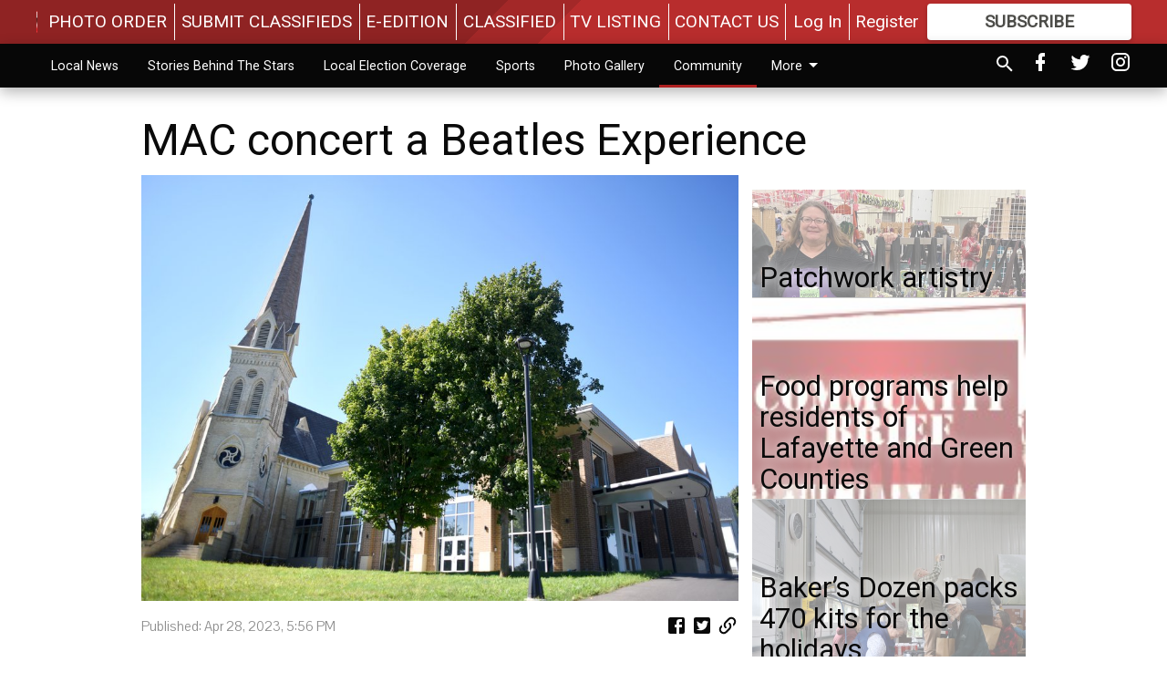

--- FILE ---
content_type: text/html; charset=utf-8
request_url: https://themonroetimes.com/community/mac-concert-beatles-experience/?offset=1
body_size: 13726
content:




<div data-ajax-content-page-boundary>
    <div class="anvil-padding-bottom">
        
            
                
                    

<span data-page-tracker
      data-page-tracker-url="/community/patchwork-artistry/"
      data-page-tracker-title="Patchwork artistry"
      data-page-tracker-pk="166256"
      data-page-tracker-analytics-payload="{&quot;view_data&quot;:{&quot;views_remaining&quot;:&quot;4&quot;},&quot;page_meta&quot;:{&quot;section&quot;:&quot;/community/&quot;,&quot;behind_paywall&quot;:true,&quot;page_id&quot;:166256,&quot;page_created_at&quot;:&quot;2025-11-15 00:20:08.113659+00:00&quot;,&quot;page_created_age&quot;:58157,&quot;page_created_at_pretty&quot;:&quot;November 15, 2025&quot;,&quot;page_updated_at&quot;:&quot;2025-11-15 00:20:00+00:00&quot;,&quot;page_updated_age&quot;:58165,&quot;tags&quot;:[],&quot;page_type&quot;:&quot;Article page&quot;,&quot;author&quot;:&quot;Nicole Krebs&quot;,&quot;content_blocks&quot;:[&quot;Image&quot;,&quot;Paragraph&quot;],&quot;page_publication&quot;:null,&quot;character_count&quot;:1918,&quot;word_count&quot;:357,&quot;paragraph_count&quot;:11,&quot;page_title&quot;:&quot;Patchwork artistry&quot;}}"
>



<article class="anvil-article anvil-article--style--9" data-ajax-content-page-boundary>
    <header class="row expanded">
        <div class="column small-12 medium-10 medium-text-left">
            <div class="anvil-article__title">
                Patchwork artistry
            </div>
            
        </div>
    </header>
    <div class="row expanded">
        <div class="column">
            <figure class="row expanded column no-margin">
                <div class="anvil-images__image-container">

                    
                    
                    
                    

                    
                    

                    
                    

                    <picture class="anvil-images__image anvil-images__image--multiple-source anvil-images__image--main-article">
                        <source media="(max-width: 768px)" srcset="https://wisconsin.cdn-anvilcms.net/media/images/2025/11/15/images/art_halik-2.max-752x423.jpg 1x, https://wisconsin.cdn-anvilcms.net/media/images/2025/11/15/images/art_halik-2.max-1504x846.jpg 2x">
                        <source media="(max-width: 1024px)" srcset="https://wisconsin.cdn-anvilcms.net/media/images/2025/11/15/images/art_halik-2.max-656x369.jpg 1x, https://wisconsin.cdn-anvilcms.net/media/images/2025/11/15/images/art_halik-2.max-1312x738.jpg 2x">
                        <img src="https://wisconsin.cdn-anvilcms.net/media/images/2025/11/15/images/art_halik-2.max-1200x675.jpg" srcset="https://wisconsin.cdn-anvilcms.net/media/images/2025/11/15/images/art_halik-2.max-1200x675.jpg 1x, https://wisconsin.cdn-anvilcms.net/media/images/2025/11/15/images/art_halik-2.max-2400x1350.jpg 2x" class="anvil-images__image--shadow">
                    </picture>

                    
                    
                    <img src="https://wisconsin.cdn-anvilcms.net/media/images/2025/11/15/images/art_halik-2.max-752x423.jpg" alt="Rose Halik" class="anvil-images__background--glass"/>
                </div>
                
            </figure>
            <div class="anvil-article__stream-wrapper">
                <div class="row expanded">
                    <div class="column small-12 medium-8">
                        
<span data-component="Byline"
      data-prop-author-name="Nicole Krebs"
      data-prop-published-date="2025-11-14T18:20:08.113659-06:00"
      data-prop-updated-date="2025-11-14T18:20:00-06:00"
      data-prop-publication=""
      data-prop-profile-picture=""
      data-prop-profile-picture-style="circle"
      data-prop-author-page-url=""
      data-prop-twitter-handle=""
      data-prop-sass-prefix="style--9"
>
</span>

                    </div>
                    <div class="column small-12 medium-4 align-middle">
                        
<div data-component="ShareButtons"
     data-prop-url="https://themonroetimes.com/community/patchwork-artistry/"
     data-prop-sass-prefix="style--9"
     data-prop-show-facebook="true"
     data-prop-show-twitter="true">
</div>

                    </div>
                </div>
            </div>
            
            <div class="row expanded">
                <div class="column anvil-padding-bottom">
                    <div class="anvil-article__body">
                        
                        <div id="articleBody166256">
                            
                                <div class="anvil-article__stream-wrapper">
                                    <div>
                                        Rose Halik has been working with fabric for most of her life and truly enjoys the craft, and being able to share that with others through selling her work.
                                    </div>
                                    


<span data-paywall-config='{&quot;views&quot;:{&quot;remaining&quot;:4,&quot;total&quot;:5},&quot;registration_wall_enabled&quot;:false,&quot;user_has_online_circulation_subscription&quot;:false}'>
</span>
<div id="paywall-card" class="row expanded column" data-page="166256">
    <section class="anvil-paywall-hit anvil-paywall-hit--style--9">
        <div data-component="Paywall"
             data-n-prop-page-pk="166256"
             data-prop-page-url="https://themonroetimes.com/community/patchwork-artistry/"
             data-prop-block-regwall="false"
             data-prop-page-ajax-url="https://themonroetimes.com/community/mac-concert-beatles-experience/?offset=1&create_license=true"
             data-prop-privacy-policy-url="https://themonroetimes.com/privacy-policy/"
             data-prop-terms-of-use-url="https://themonroetimes.com/terms-of-service/"
        ></div>
    </section>
</div>

                                </div>
                            
                        </div>
                    </div>
                </div>
            </div>
        </div>
        <div class="column content--rigid">
            <div class="row expanded column center-content anvil-padding-bottom" id="articleBody166256Ad">
                


<div data-collapse-exclude>
    <div data-component="DynamicAdSlot" data-prop-sizes="[[300, 250], [300, 600]]" data-prop-size-mapping="[{&quot;viewport&quot;: [0, 0], &quot;sizes&quot;: [[300, 250]]}, {&quot;viewport&quot;: [768, 0], &quot;sizes&quot;: [[300, 600]]}]"
        data-prop-dfp-network-id="21721837983" data-prop-ad-unit="anvil-skyscraper"
        data-prop-targeting-arguments="{&quot;page_type&quot;: &quot;article page&quot;, &quot;page_id&quot;: 166256, &quot;section&quot;: &quot;Community&quot;, &quot;rate_card&quot;: &quot;Default Rate Card&quot;, &quot;site&quot;: &quot;themonroetimes.com&quot;, &quot;uri&quot;: &quot;/community/mac-concert-beatles-experience/&quot;}" data-prop-start-collapsed="False"></div>
</div>


            </div>
            <div class="row expanded column center-content anvil-padding-bottom" data-smart-collapse>
                

<div data-snippet-slot="top-page-right" >
    
                    
                    
                    

    <div class="anvil-content-list-wrapper">
        
        
        <ul class="anvil-content-list">
            
                <li class="anvil-content-list__item
                    anvil-content-list__item--dividers
                    anvil-content-list__item--fullbackground anvil-content-list__item--fullbackground--style--9
                    ">

                    
                        <a href="https://themonroetimes.com/community/food-programs-help-residents-of-lafayette-and-green-counties/" class="anvil-content-list__image">
                            
                                
                                <img alt="Community Brief" class="anvil-content-list__image--focus" height="120" src="https://wisconsin.cdn-anvilcms.net/media/images/2018/09/28/images/CommunityBrief.89018518.fill-600x500-c80.jpg" width="144">
                            
                        </a>
                    

                    <a class="anvil-content-list__text" href="https://themonroetimes.com/community/food-programs-help-residents-of-lafayette-and-green-counties/">
                        <div class="anvil-content-list__title">
                                Food programs help residents of Lafayette and Green Counties
                        </div>
                        
                    </a>
                </li>
            
                <li class="anvil-content-list__item
                    anvil-content-list__item--dividers
                    anvil-content-list__item--fullbackground anvil-content-list__item--fullbackground--style--9
                    ">

                    
                        <a href="https://themonroetimes.com/community/bakers-dozen-packs-470-kits-for-the-holidays/" class="anvil-content-list__image">
                            
                                
                                <img alt="Baker&#x27;s Dozen 2025" class="anvil-content-list__image--focus" height="500" src="https://wisconsin.cdn-anvilcms.net/media/images/2025/11/14/images/IMG_2914.6993df93.fill-600x500-c80.jpg" width="600">
                            
                        </a>
                    

                    <a class="anvil-content-list__text" href="https://themonroetimes.com/community/bakers-dozen-packs-470-kits-for-the-holidays/">
                        <div class="anvil-content-list__title">
                                Baker’s Dozen packs 470 kits for the holidays
                        </div>
                        
                    </a>
                </li>
            
                <li class="anvil-content-list__item
                    anvil-content-list__item--dividers
                    anvil-content-list__item--fullbackground anvil-content-list__item--fullbackground--style--9
                    ">

                    
                        <a href="https://themonroetimes.com/community/mhs-one-act-play-performing/" class="anvil-content-list__image">
                            
                                
                                <img alt="mhs one act play 2025" class="anvil-content-list__image--focus" height="500" src="https://wisconsin.cdn-anvilcms.net/media/images/2025/11/14/images/mhs-play.2db6211b.fill-600x500-c80.jpg" width="600">
                            
                        </a>
                    

                    <a class="anvil-content-list__text" href="https://themonroetimes.com/community/mhs-one-act-play-performing/">
                        <div class="anvil-content-list__title">
                                MHS One Act play performing
                        </div>
                        
                    </a>
                </li>
            
                <li class="anvil-content-list__item
                    anvil-content-list__item--dividers
                    anvil-content-list__item--fullbackground anvil-content-list__item--fullbackground--style--9
                    ">

                    
                        <a href="https://themonroetimes.com/community/fall-wine-walk-2025/" class="anvil-content-list__image">
                            
                                
                                <img alt="Fall Wine Walk 2025" class="anvil-content-list__image--focus" height="501" src="https://wisconsin.cdn-anvilcms.net/media/images/2025/11/14/images/wine-walk-24.03b1cc12.fill-600x500-c80.jpg" width="600">
                            
                        </a>
                    

                    <a class="anvil-content-list__text" href="https://themonroetimes.com/community/fall-wine-walk-2025/">
                        <div class="anvil-content-list__title">
                                Fall Wine Walk 2025
                        </div>
                        
                    </a>
                </li>
            
        </ul>
    </div>


                
</div>
            </div>
        </div>
        <div class="anvil-padding-bottom--minor anvil-padding-top--minor column small-12 center-content anvil-margin
        content__background--neutral-theme" data-smart-collapse>
            

<div data-snippet-slot="after_article" >
    
                


<div data-collapse-exclude>
    <div data-component="DynamicAdSlot" data-prop-sizes="[[300, 250], [320, 50], [300, 50], [970, 90], [728, 90], [660, 90], [990, 90]]" data-prop-size-mapping="[{&quot;viewport&quot;: [0, 0], &quot;sizes&quot;: [[300, 250], [320, 50], [300, 50]]}, {&quot;viewport&quot;: [1024, 0], &quot;sizes&quot;: [[970, 90], [728, 90], [660, 90]]}, {&quot;viewport&quot;: [1440, 0], &quot;sizes&quot;: [[990, 90], [970, 90], [728, 90], [660, 90]]}]"
        data-prop-dfp-network-id="21721837983" data-prop-ad-unit="anvil-banner"
        data-prop-targeting-arguments="{&quot;page_type&quot;: &quot;article page&quot;, &quot;page_id&quot;: 166256, &quot;section&quot;: &quot;Community&quot;, &quot;rate_card&quot;: &quot;Default Rate Card&quot;, &quot;site&quot;: &quot;themonroetimes.com&quot;, &quot;uri&quot;: &quot;/community/mac-concert-beatles-experience/&quot;}" data-prop-start-collapsed="False"></div>
</div>


            
</div>
        </div>
    </div>
</article>

</span>


                
            
        
    </div>
</div>


<span data-inf-scroll-query="scroll_content_page_count" data-inf-scroll-query-value="1">
</span>

<div class="row anvil-padding pagination align-center"
     
     data-inf-scroll-url="/community/mac-concert-beatles-experience/?offset=2"
     >
    <div class="column shrink anvil-loader-wrapper">
        <div class="anvil-loader anvil-loader--style--9"></div>
    </div>
</div>


--- FILE ---
content_type: text/html; charset=utf-8
request_url: https://www.google.com/recaptcha/api2/aframe
body_size: 266
content:
<!DOCTYPE HTML><html><head><meta http-equiv="content-type" content="text/html; charset=UTF-8"></head><body><script nonce="kih4YP7B6dq9iiGpiwEnyQ">/** Anti-fraud and anti-abuse applications only. See google.com/recaptcha */ try{var clients={'sodar':'https://pagead2.googlesyndication.com/pagead/sodar?'};window.addEventListener("message",function(a){try{if(a.source===window.parent){var b=JSON.parse(a.data);var c=clients[b['id']];if(c){var d=document.createElement('img');d.src=c+b['params']+'&rc='+(localStorage.getItem("rc::a")?sessionStorage.getItem("rc::b"):"");window.document.body.appendChild(d);sessionStorage.setItem("rc::e",parseInt(sessionStorage.getItem("rc::e")||0)+1);localStorage.setItem("rc::h",'1763224171284');}}}catch(b){}});window.parent.postMessage("_grecaptcha_ready", "*");}catch(b){}</script></body></html>